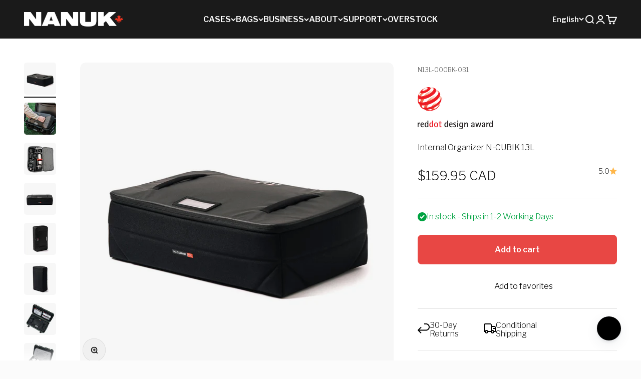

--- FILE ---
content_type: text/css
request_url: https://nanukcases.ca/cdn/shop/t/61/assets/nanuk.css?v=144846373055568432041761671090
body_size: 895
content:
html{background:#fbfbfb}body{max-width:2000px;margin:0 auto}body.beyond{max-width:100%}body.beyond .shopify-section-group-footer-group,body.beyond .footer,body.beyond aside,body.beyond header{display:none!important}body.beyond *{padding:0;margin:0}#hubspot-messages-iframe-container,body #hubspot-messages-iframe-container{display:none!important;opacity:0;height:0px!important;width:0px!important;max-height:0px!important;max-width:0px!important}/*! Fonts */b,strong{font-weight:900}/*! Navigation */.mega-menu{background:#000}.mega-menu__nav{flex-wrap:nowrap}nav summary,nav li a.bold{text-transform:uppercase}nav .h5{font-size:var(--text-h6)}.mega-menu__nav>li{width:210px}.mega-menu__nav{gap:3rem}.badge{border-radius:3px;border:solid 1px transparent}@media screen and (max-width: 699px){.panel .lg\:hidden:has(.h6),.panel .sm\:h4,.panel .sm\:h5{border-bottom:solid 1px #f1f1f1;padding:0 0 16px}}/*! Hide Announcement bar on Homepage and specific pages*//*!
.template-index aside, .prime-week aside {display: none !important;}
*//*! Product Template */.product-gallery__media img,.product-gallery__thumbnail img{filter:brightness(.97)}.buy-buttons .button:disabled{background:#000;opacity:.2}.variant-picker__option-info{font-size:.8rem}.section-stack__intro .h2{margin-top:.5rem}[data-block-id=price]{margin-block-end:0}[data-block-id=Ac0RxeTZFOFVRRUpFc__sezzle_widget_widget_block_BzczjC-1]{margin-block-start:0}html:lang(fr) .content-over-media .text{display:none!important}.content-over-media .text{display:none!important}[data-block-type=title]{margin-bottom:0}[data-block-id=liquid_AKMA7h]{padding:0;margin:0;margin-block-start:5px;margin-block-end:5px}[data-block-id=liquid_9bYKQC]{padding:0;margin:0;margin-block-start:0;margin-block-end:0}[data-block-id=text_mx7Hwj]{font-size:.8rem;text-align:center;margin-block-start:-10px}.number-list{margin:0;padding:0}.number-list li{margin:0;list-style-type:none}.number-list li strong:first-child{background:#e84744;color:#fff;display:inline-flex;border-radius:100px;width:25px;height:25px;align-items:center;justify-content:center;margin-right:5px}.product-info__rating{float:right}.shopify-app-block .sezzle-button-text,.sezzle-shopify-info-button .sezzle-checkout-button-wrapper .sezzle-button-text.sezzle-center{text-align:left!important}.sezzle-shopify-info-button .sezzle-checkout-button-wrapper .sezzle-button-text .sezzle-payment-amount{font-weight:400!important}.product-specs-block{font-size:.75rem}.product-gallery__media{border-radius:var(--rounded);overflow:hidden}.product-gallery__media video{border-radius:var(--rounded)}@media screen and (max-width: 699px){[data-block-id=text_mx7Hwj]{display:none}[data-block-id=image_cjxnCg]{position:absolute;top:20px;width:90px;padding:0;margin:0}.product-specs-block{flex-direction:column}.product-specs-block__item{width:100%}.product-specs-block__item:not(:first-child){margin-top:.5rem}.product-specs-block__item:not(:last-child){margin-bottom:.5rem}.product-gallery__media img,.product-gallery__thumbnail img{filter:brightness(.96)}.shopify-app-block .sezzle-button-text,.sezzle-shopify-info-button .sezzle-checkout-button-wrapper .sezzle-button-text.sezzle-center{display:flex;font-size:.75rem!important;gap:2px}.sezzle-shopify-info-button .sezzle-checkout-button-wrapper .sezzle-button-text .sezzle-payment-amount{font-size:.75rem!important;font-weight:400!important}.sezzle-shopify-info-button .sezzle-checkout-button-wrapper .sezzle-button-text .sezzle-logo{width:auto!important;height:16px!important}.hot-spot-popover{z-index:100000}.popover{z-index:99999999999}.popover .prose{text-align:center}.popover .prose p{margin-block-start:0}.popover .prose img{margin:0 auto}.product-quick-add .button{z-index:99999999999}.product-quick-add .button:not([disabled]):not(.button--outline):hover{background-color:#fff!important}}@media screen and (min-width: 700px){.product-info__price sale-price.text-lg{font-size:1.6rem}}/*! Collection Template */.shopify-section--collection-banner{background:#fff!important}.badge--best-seller{background-color:#e84744;border-color:#e84744;color:#fff}@media screen and (max-width: 699px){.collection__pagination{margin-bottom:30px}.product-item__dimensions{font-size:.6rem}}@media screen and (min-width: 700px){.collection__pagination{margin-bottom:60px}}/*! Sections */@media screen and (max-width: 699px){.content-over-media{gap:1.5rem}.collection-card__content .h2{margin-block-start:0}}.multi-column .v-stack{gap:.1rem}.prose button:not(:first-of-type),.prose>.button:last-child{margin-left:10px}.prose *+:is(.h0:nth-child(2),.h1:nth-child(2),h1:nth-child(2)){margin-block-start:var(--spacing-2)}@media screen and (min-width: 700px){.tabs-nav__button{font-size:1.4rem}}/*! JudgeMe Reviews Theme Edits */.jdgm-rev-widg__header,.jdgm-rev-widg__other-lang{display:none!important}.jdgm-row-actions{border-top:0!important}.jdgm-row-actions{margin:0!important;padding:0!important}.jdgm-rev{border:solid 1px #f1f1f1!important;border-radius:10px!important;margin:0 0 1rem!important;padding:2rem!important}.jdgm-rev.jdgm-rev{box-shadow:none!important}.jdgm-rev-widg__actions{background:none!important;box-shadow:none!important}@media screen and (min-width: 700px){.jdgm-rev-widg__reviews{column-count:2!important;column-gap:2rem!important}.jdgm-rev__title{font-size:1.2rem!important}}@media screen and (min-width: 1150px){.jdgm-rev-widg__reviews{column-count:3!important;column-gap:2rem!important}.jdgm-rev__title{font-size:1.4rem!important}}
/*# sourceMappingURL=/cdn/shop/t/61/assets/nanuk.css.map?v=144846373055568432041761671090 */


--- FILE ---
content_type: text/javascript
request_url: https://nanukcases.ca/cdn/shop/t/61/assets/nanuk-back-to-top.js?v=98808335969284136971744384722
body_size: -596
content:
document.addEventListener("DOMContentLoaded",()=>{const backToTopButton=document.querySelector(".back-to-top"),updateButtonVisibility=()=>{const scrollPosition=window.scrollY,windowHeight=window.innerHeight,documentHeight=document.documentElement.scrollHeight,scrollPercentage=scrollPosition/(documentHeight-windowHeight)*100;backToTopButton.setAttribute("data-visible",scrollPercentage>=30)},scrollToTop=()=>{window.scrollTo({top:0,behavior:"smooth"})};let ticking=!1;window.addEventListener("scroll",()=>{ticking||(window.requestAnimationFrame(()=>{updateButtonVisibility(),ticking=!1}),ticking=!0)}),backToTopButton.addEventListener("click",scrollToTop),updateButtonVisibility()});
//# sourceMappingURL=/cdn/shop/t/61/assets/nanuk-back-to-top.js.map?v=98808335969284136971744384722


--- FILE ---
content_type: image/svg+xml
request_url: https://nanukcases.ca/cdn/shop/files/nanuk-2022-logo-white.svg?v=1745946833&width=200
body_size: 37
content:
<svg viewBox="0 0 426.8 66.9" version="1.1" xmlns="http://www.w3.org/2000/svg">
  <defs>
    <style>
      .cls-1 {
        fill: #fff;
      }
    </style>
  </defs>
  
  <g>
    <g id="Layer_2">
      <g id="Layer_1-2">
        <g>
          <path d="M342,.8c0-.4.4-.8.8-.8h23.7c.4,0,.8.3.8.8v19.9c0,.3.2.6.5.7.3.1.6,0,.9-.1L390.9.2c.1-.1.3-.2.5-.2h31.5c.3,0,.6.2.7.5.1.3,0,.6-.2.9l-26.6,23.1c-.3.3-.4.8-.1,1.1,10,12.5,19.9,24.9,29.9,37.4.2.2.2.6,0,.8-.1.3-.4.4-.7.4h-32.1c-.2,0-.5-.1-.6-.3l-15-21.1c-.2-.3-.7-.4-1.1-.2,0,0,0,0,0,0l-9.6,7.7c-.2.2-.3.4-.3.6v12.5c0,.4-.4.8-.8.8h-23.7c-.4,0-.8-.3-.8-.8V.8h0Z" class="cls-1" id="Tracé_1705"></path>
          <path d="M0,.8c0-.4.3-.8.8-.8h29c.2,0,.5.1.6.3,7.9,10.6,15.8,21.3,23.7,31.9.2.3.6.4.9.3.3-.1.5-.4.5-.7V.8c0-.4.3-.8.8-.8h22.1c.4,0,.8.3.8.8v62.7c0,.4-.3.8-.8.8h-28.6c-.2,0-.5-.1-.6-.3l-24.2-31.5c-.2-.3-.6-.4-.9-.3-.3.1-.5.4-.5.7v30.6c0,.4-.4.8-.8.8H.8c-.4,0-.8-.3-.8-.8V.8Z" class="cls-1" id="Tracé_1706"></path>
          <path d="M170.5.8c0-.4.4-.8.8-.8h29c.2,0,.5.1.6.3l23.7,31.9c.2.3.6.4.9.3.3-.1.5-.4.5-.7V.8c0-.4.4-.8.8-.8h22.1c.4,0,.8.3.8.8v62.7c0,.4-.4.8-.8.8h-28.6c-.2,0-.5-.1-.6-.3l-24.2-31.5c-.2-.3-.6-.4-.9-.3-.3.1-.5.4-.5.7v30.6c0,.4-.4.8-.8.8h-22.1c-.4,0-.8-.3-.8-.8V.8h0Z" class="cls-1" id="Tracé_1707"></path>
          <path d="M109,.5c.1-.3.4-.5.7-.5h30.4c.3,0,.6.2.7.5l26.6,62.7c.1.2,0,.5,0,.7-.1.2-.4.3-.6.3h-25.2c-.3,0-.6-.2-.7-.5-.8-2.2-1.6-4.5-2.4-6.8-.1-.3-.4-.5-.7-.5h-25.7c-.3,0-.6.2-.7.5l-2.4,6.8c-.1.3-.4.5-.7.5h-25.1c-.3,0-.5-.1-.7-.3-.2-.2-.2-.5,0-.7,8.9-20.9,17.8-41.8,26.6-62.7ZM125.7,21.7c-.1-.3-.4-.5-.7-.5s-.6.2-.7.5l-6.3,16.8c0,.2,0,.5,0,.7.2.2.4.3.7.3h12.6c.3,0,.5-.1.6-.3s.2-.5,0-.7c-2.1-5.6-4.2-11.2-6.3-16.8h0Z" class="cls-1" id="Tracé_1709"></path>
          <path d="M333.1,0h-23.1c-.4,0-.8.3-.8.8v34c0,.7,0,1.4-.1,2v8.8h-26.6V.8c0-.4-.4-.8-.8-.8h-23.1c-.4,0-.8.3-.8.8v39.4c0,12.4,4,19.8,15,23.7,5.5,2,13.2,3,23.1,3,19.6,0,30.2-3.9,34.7-11.6,2.2-3.8,3.3-8.9,3.3-15.1V.8c0-.4-.4-.8-.8-.8h0Z" class="cls-1"></path>
        </g>
      </g>
    </g>
  </g>
</svg>

--- FILE ---
content_type: image/svg+xml
request_url: https://nanukcases.ca/cdn/shop/files/icon-canada-leaf-round.svg?v=1745946544&width=80
body_size: -394
content:
<?xml version="1.0" encoding="UTF-8"?>
<svg id="Layer_2" xmlns="http://www.w3.org/2000/svg" version="1.1" viewBox="0 0 87.8 87.8">
  <!-- Generator: Adobe Illustrator 29.3.1, SVG Export Plug-In . SVG Version: 2.1.0 Build 151)  -->
  <g id="Layer_1-2">
    <g>
      <path d="M68.8,70l-7.5-6c-.6-.5-.5-1.5.3-1.8l25.5-9.1c.8-.3.9-1.4.2-1.9l-8.2-5.1c-.3-.2-.5-.6-.5-1l1.3-10.4c0-.8-.7-1.4-1.4-1.1l-21.2,8.2c-.8.3-1.6-.4-1.4-1.2l4.4-23.5c.1-.6-.4-1.2-1-1.2h-7.9c-.4,0-.7-.2-.9-.5l-5.6-9.6c-.4-.7-1.4-.7-1.8,0l-5.6,9.6c-.2.3-.5.5-.9.5h-7.9c-.7,0-1.1.6-1,1.2l4.4,23.5c.2.8-.6,1.5-1.4,1.2l-21.2-8.2c-.7-.3-1.5.3-1.4,1.1l1.3,10.4c0,.4-.1.8-.5,1L.7,51.2c-.7.5-.6,1.6.2,1.9l25.5,9.1c.8.3.9,1.3.3,1.8l-7.5,6c-.8.6-.3,1.9.7,1.9h48.4c1,0,1.4-1.2.7-1.9Z"/>
      <path d="M49,83.5c.8,0,1.3-.8.9-1.5l-5.4-10.1h-1.1l-5.4,10.1c-.4.7.1,1.5.9,1.5h10.1Z"/>
    </g>
  </g>
</svg>